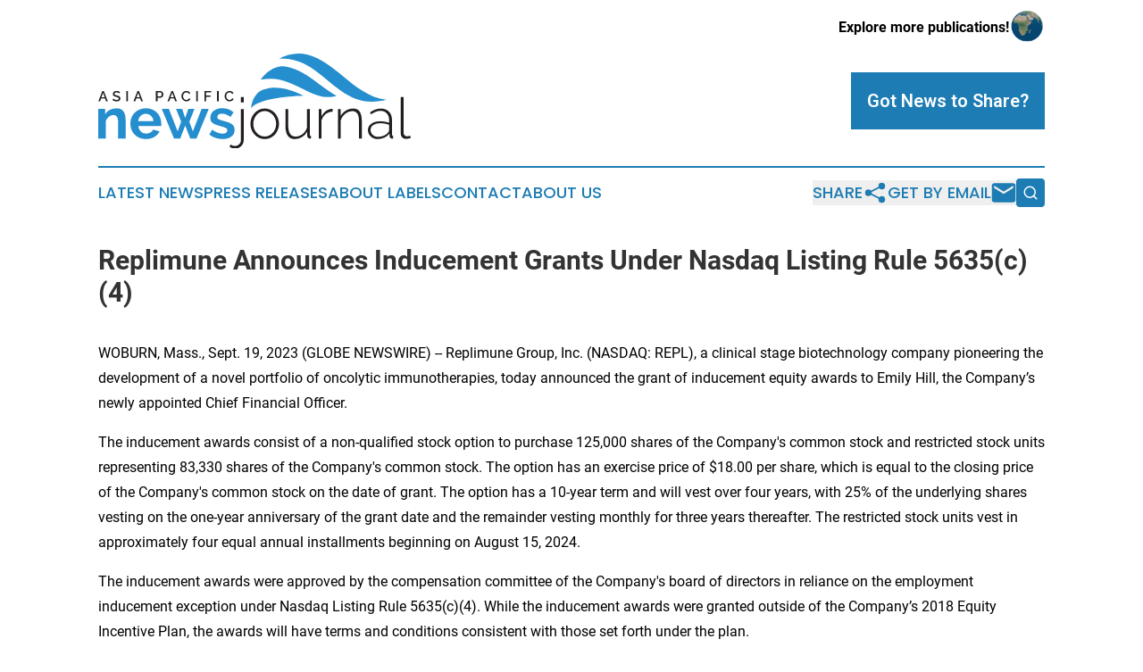

--- FILE ---
content_type: image/svg+xml
request_url: https://cdn.newsmatics.com/agp/sites/asiapacificnewsjournal-logo-1.svg
body_size: 15091
content:
<?xml version="1.0" encoding="UTF-8" standalone="no"?>
<svg
   xmlns:dc="http://purl.org/dc/elements/1.1/"
   xmlns:cc="http://creativecommons.org/ns#"
   xmlns:rdf="http://www.w3.org/1999/02/22-rdf-syntax-ns#"
   xmlns:svg="http://www.w3.org/2000/svg"
   xmlns="http://www.w3.org/2000/svg"
   xmlns:sodipodi="http://sodipodi.sourceforge.net/DTD/sodipodi-0.dtd"
   xmlns:inkscape="http://www.inkscape.org/namespaces/inkscape"
   id="Layer_1"
   data-name="Layer 1"
   viewBox="0 0 400 120.5956"
   version="1.1"
   sodipodi:docname="AsiaPacificNewsJournal-logo-b19-SVG_cropped.svg"
   width="400"
   height="120.5956"
   inkscape:version="0.92.3 (2405546, 2018-03-11)">
  <metadata
     id="metadata59">
    <rdf:RDF>
      <cc:Work
         rdf:about="">
        <dc:format>image/svg+xml</dc:format>
        <dc:type
           rdf:resource="http://purl.org/dc/dcmitype/StillImage" />
      </cc:Work>
    </rdf:RDF>
  </metadata>
  <sodipodi:namedview
     pagecolor="#ffffff"
     bordercolor="#666666"
     borderopacity="1"
     objecttolerance="10"
     gridtolerance="10"
     guidetolerance="10"
     inkscape:pageopacity="0"
     inkscape:pageshadow="2"
     inkscape:window-width="640"
     inkscape:window-height="480"
     id="namedview57"
     showgrid="false"
     inkscape:zoom="0.835"
     inkscape:cx="200"
     inkscape:cy="60.305301"
     inkscape:window-x="0"
     inkscape:window-y="0"
     inkscape:window-maximized="0"
     inkscape:current-layer="Layer_1" />
  <defs
     id="defs4">
    <style
       id="style2">.cls-1{fill:#231f20;}.cls-2{fill:#258ece;}</style>
  </defs>
  <path
     class="cls-1"
     d="m 5.31,47.535299 h 1.8 l 5.14,13.05 h -2.17 l -1.37,-3.54 h -5 l -1.36,3.54 H 0.17 Z m 3,8 -2.09,-5.6 -2.17,5.6 z"
     id="path6"
     inkscape:connector-curvature="0"
     style="fill:#231f20" />
  <path
     class="cls-1"
     d="m 26.9,50.635299 a 3.49,3.49 0 0 0 -0.54,-0.43 6,6 0 0 0 -0.81,-0.43 7.31,7.31 0 0 0 -1,-0.33 5,5 0 0 0 -1.15,-0.13 3.12,3.12 0 0 0 -1.92,0.48 1.59,1.59 0 0 0 -0.62,1.32 1.41,1.41 0 0 0 0.2,0.78 1.65,1.65 0 0 0 0.59,0.54 5.18,5.18 0 0 0 1,0.4 c 0.41,0.12 0.88,0.24 1.42,0.38 a 15.42,15.42 0 0 1 1.79,0.53 4.79,4.79 0 0 1 1.35,0.72 2.82,2.82 0 0 1 0.85,1 3.26,3.26 0 0 1 0.31,1.5 3.66,3.66 0 0 1 -0.38,1.71 3.15,3.15 0 0 1 -1,1.17 4.5,4.5 0 0 1 -1.51,0.66 7.91,7.91 0 0 1 -1.86,0.21 9.21,9.21 0 0 1 -2.87,-0.45 8.22,8.22 0 0 1 -2.51,-1.31 l 0.93,-1.77 a 4.06,4.06 0 0 0 0.69,0.53 6.42,6.42 0 0 0 1.05,0.55 10.44,10.44 0 0 0 1.3,0.42 5.71,5.71 0 0 0 1.45,0.17 3.48,3.48 0 0 0 1.87,-0.42 1.39,1.39 0 0 0 0.66,-1.25 1.32,1.32 0 0 0 -0.25,-0.83 2,2 0 0 0 -0.7,-0.57 5.67,5.67 0 0 0 -1.12,-0.45 c -0.44,-0.14 -0.95,-0.28 -1.51,-0.43 a 15,15 0 0 1 -1.7,-0.54 4.3,4.3 0 0 1 -1.2,-0.69 2.75,2.75 0 0 1 -0.73,-0.94 3.27,3.27 0 0 1 -0.25,-1.32 3.89,3.89 0 0 1 0.37,-1.7 3.81,3.81 0 0 1 1,-1.25 4.51,4.51 0 0 1 1.5,-0.76 6.55,6.55 0 0 1 1.87,-0.26 6.75,6.75 0 0 1 2.45,0.43 8.27,8.27 0 0 1 2,1 z"
     id="path8"
     inkscape:connector-curvature="0"
     style="fill:#231f20" />
  <path
     class="cls-1"
     d="m 35.92,60.615299 v -13.08 h 2.06 v 13.05 z"
     id="path10"
     inkscape:connector-curvature="0"
     style="fill:#231f20" />
  <path
     class="cls-1"
     d="m 50.27,47.535299 h 1.8 l 5.14,13.05 h -2.17 l -1.37,-3.54 h -5 l -1.36,3.54 h -2.18 z m 3,8 -2.09,-5.6 -2.17,5.6 z"
     id="path12"
     inkscape:connector-curvature="0"
     style="fill:#231f20" />
  <path
     class="cls-1"
     d="m 73.82,60.615299 v -13.08 h 5.48 a 3.67,3.67 0 0 1 1.62,0.37 4.25,4.25 0 0 1 1.28,1 4.48,4.48 0 0 1 0.83,1.36 4,4 0 0 1 0.31,1.55 4.52,4.52 0 0 1 -0.29,1.59 4.32,4.32 0 0 1 -0.8,1.36 3.64,3.64 0 0 1 -1.24,0.95 3.55,3.55 0 0 1 -1.6,0.36 h -3.53 v 4.54 z m 2.06,-6.36 h 3.4 a 1.77,1.77 0 0 0 0.8,-0.18 1.68,1.68 0 0 0 0.61,-0.52 2.57,2.57 0 0 0 0.41,-0.77 3.24,3.24 0 0 0 0.14,-1 2.78,2.78 0 0 0 -0.16,-1 2.31,2.31 0 0 0 -0.46,-0.76 2.14,2.14 0 0 0 -0.67,-0.5 1.77,1.77 0 0 0 -0.78,-0.17 h -3.29 z"
     id="path14"
     inkscape:connector-curvature="0"
     style="fill:#231f20" />
  <path
     class="cls-1"
     d="m 93.79,47.535299 h 1.8 l 5.15,13.05 h -2.17 l -1.38,-3.54 h -5 l -1.36,3.54 h -2.19 z m 3,8 -2.1,-5.6 -2.17,5.6 z"
     id="path16"
     inkscape:connector-curvature="0"
     style="fill:#231f20" />
  <path
     class="cls-1"
     d="m 106.56,54.005299 a 6.9,6.9 0 0 1 0.42,-2.35 6.81,6.81 0 0 1 1.21,-2.12 6.26,6.26 0 0 1 2,-1.5 6,6 0 0 1 2.66,-0.57 5.69,5.69 0 0 1 3.05,0.79 5.1,5.1 0 0 1 1.91,2.06 l -1.62,1.08 a 3.57,3.57 0 0 0 -0.66,-1 3.18,3.18 0 0 0 -0.84,-0.64 3.79,3.79 0 0 0 -1,-0.34 4.58,4.58 0 0 0 -0.95,-0.1 3.8,3.8 0 0 0 -1.8,0.41 4.05,4.05 0 0 0 -1.3,1.09 5.06,5.06 0 0 0 -0.79,1.53 5.53,5.53 0 0 0 -0.27,1.69 5.28,5.28 0 0 0 0.32,1.82 4.86,4.86 0 0 0 0.87,1.52 4.13,4.13 0 0 0 1.33,1.06 3.72,3.72 0 0 0 1.69,0.4 4.17,4.17 0 0 0 1,-0.12 3.58,3.58 0 0 0 1,-0.39 3.91,3.91 0 0 0 0.86,-0.67 3.3,3.3 0 0 0 0.65,-1 l 1.71,1 a 3.8,3.8 0 0 1 -0.88,1.29 5.52,5.52 0 0 1 -1.29,0.95 6.16,6.16 0 0 1 -1.51,0.59 6.63,6.63 0 0 1 -1.57,0.2 5.44,5.44 0 0 1 -2.52,-0.59 6.53,6.53 0 0 1 -2,-1.53 7,7 0 0 1 -1.29,-2.15 6.73,6.73 0 0 1 -0.39,-2.41 z"
     id="path18"
     inkscape:connector-curvature="0"
     style="fill:#231f20" />
  <path
     class="cls-1"
     d="m 125.47,60.615299 v -13.08 h 2.05 v 13.05 z"
     id="path20"
     inkscape:connector-curvature="0"
     style="fill:#231f20" />
  <path
     class="cls-1"
     d="m 135.98,60.615299 v -13.08 h 8.69 v 1.83 h -6.64 v 3.89 h 5.55 v 1.71 h -5.55 v 5.62 z"
     id="path22"
     inkscape:connector-curvature="0"
     style="fill:#231f20" />
  <path
     class="cls-1"
     d="m 152.12,60.615299 v -13.08 h 2.07 v 13.05 z"
     id="path24"
     inkscape:connector-curvature="0"
     style="fill:#231f20" />
  <path
     class="cls-1"
     d="m 161.81,54.005299 a 6.9,6.9 0 0 1 0.42,-2.35 6.43,6.43 0 0 1 1.24,-2.09 6.33,6.33 0 0 1 2,-1.5 6.08,6.08 0 0 1 2.67,-0.57 5.72,5.72 0 0 1 3.05,0.79 5.17,5.17 0 0 1 1.91,2.06 l -1.62,1.08 a 3.57,3.57 0 0 0 -0.66,-1 3.22,3.22 0 0 0 -0.85,-0.64 3.6,3.6 0 0 0 -1,-0.34 4.61,4.61 0 0 0 -1,-0.1 3.85,3.85 0 0 0 -1.8,0.41 4.12,4.12 0 0 0 -1.29,1.09 5.06,5.06 0 0 0 -0.79,1.53 5.53,5.53 0 0 0 -0.27,1.69 5.52,5.52 0 0 0 0.31,1.82 4.88,4.88 0 0 0 0.88,1.52 4,4 0 0 0 1.33,1.06 3.69,3.69 0 0 0 1.69,0.4 4.17,4.17 0 0 0 1,-0.12 3.72,3.72 0 0 0 1,-0.39 3.91,3.91 0 0 0 0.86,-0.67 3.51,3.51 0 0 0 0.65,-1 l 1.71,1 a 4,4 0 0 1 -0.88,1.29 5.52,5.52 0 0 1 -1.29,0.95 6.32,6.32 0 0 1 -1.51,0.59 6.69,6.69 0 0 1 -1.57,0.2 5.44,5.44 0 0 1 -2.52,-0.59 6.57,6.57 0 0 1 -2,-1.53 7,7 0 0 1 -1.28,-2.15 6.73,6.73 0 0 1 -0.39,-2.44 z"
     id="path26"
     inkscape:connector-curvature="0"
     style="fill:#231f20" />
  <path
     class="cls-2"
     d="M 35.05,107.8553 H 25.4 V 86.695299 c 0,-3 -0.52,-5.23 -1.58,-6.62 a 5.2,5.2 0 0 0 -4.39,-2.09 8.14,8.14 0 0 0 -2.95,0.58 10.47,10.47 0 0 0 -2.84,1.62 12.91,12.91 0 0 0 -2.41,2.48 9.85,9.85 0 0 0 -1.59,3.17 V 107.8353 H 0 V 70.145299 h 8.71 v 7 a 14.3,14.3 0 0 1 6,-5.62 19.46,19.46 0 0 1 8.93,-2 11.36,11.36 0 0 1 5.75,1.29 9.46,9.46 0 0 1 3.46,3.39 14.18,14.18 0 0 1 1.69,4.75 31.24,31.24 0 0 1 0.47,5.4 z"
     id="path28"
     inkscape:connector-curvature="0"
     style="fill:#258ece" />
  <path
     class="cls-2"
     d="m 60.96,108.5353 a 21,21 0 0 1 -8.21,-1.55 18.81,18.81 0 0 1 -6.26,-4.21 18.51,18.51 0 0 1 -4,-6.190001 19.77,19.77 0 0 1 -1.41,-7.41 21,21 0 0 1 1.37,-7.59 18.46,18.46 0 0 1 4,-6.27 18.89,18.89 0 0 1 6.3,-4.28 21,21 0 0 1 8.31,-1.58 20.53,20.53 0 0 1 8.24,1.58 19.06,19.06 0 0 1 6.19,4.25 17.93,17.93 0 0 1 3.88,6.19 20.57,20.57 0 0 1 1.34,7.34 c 0,0.62 0,1.22 0,1.8 a 7.5,7.5 0 0 1 -0.18,1.44 H 51.38 a 11.49,11.49 0 0 0 1.08,4 10,10 0 0 0 2.23,3 9.81,9.81 0 0 0 3.1,1.870001 10.2,10.2 0 0 0 3.6,0.65 11.08,11.08 0 0 0 5.43,-1.41 7.41,7.41 0 0 0 3.49,-3.700001 l 8.28,2.3 a 16.88,16.88 0 0 1 -6.66,7.090001 20.7,20.7 0 0 1 -10.97,2.68 z m 9.78,-22.740001 a 10,10 0 0 0 -3.13,-6.8 9.53,9.53 0 0 0 -6.73,-2.56 9.72,9.72 0 0 0 -3.63,0.68 9.73,9.73 0 0 0 -3,1.91 10,10 0 0 0 -2.12,3 10.34,10.34 0 0 0 -1,3.82 z"
     id="path30"
     inkscape:connector-curvature="0"
     style="fill:#258ece" />
  <path
     class="cls-2"
     d="m 132.35,70.145299 h 9.14 L 125.73,107.8553 h -7.92 L 111.34,91.305299 104.93,107.8553 H 97.01 L 81.32,70.145299 h 9.07 l 11.23,28.64 4.57,-12.25 -6.63,-16.34 h 7.78 l 4,11.59 4,-11.59 h 7.85 l -6.6,16.34 4.53,12.23 z"
     id="path32"
     inkscape:connector-curvature="0"
     style="fill:#258ece" />
  <path
     class="cls-2"
     d="m 159.27,108.5353 a 29.44,29.44 0 0 1 -9.29,-1.51 22.73,22.73 0 0 1 -7.77,-4.32 l 3.6,-6.050001 a 30.46,30.46 0 0 0 6.73,3.710001 18,18 0 0 0 6.51,1.26 8.26,8.26 0 0 0 4.54,-1.08 3.48,3.48 0 0 0 1.65,-3.090001 3.11,3.11 0 0 0 -1.94,-3 43.09,43.09 0 0 0 -6.34,-2.16 c -2.44,-0.67 -4.53,-1.31 -6.26,-1.94 a 16,16 0 0 1 -4.17,-2.12 7.11,7.11 0 0 1 -2.3,-2.73 8.62,8.62 0 0 1 -0.72,-3.71 11.76,11.76 0 0 1 1.11,-5.18 11.15,11.15 0 0 1 3.13,-3.92 14.57,14.57 0 0 1 4.72,-2.49 19,19 0 0 1 5.86,-0.86 25.36,25.36 0 0 1 8,1.22 19.52,19.52 0 0 1 6.81,4 l -3.95,5.87 a 22.54,22.54 0 0 0 -5.58,-3.17 15.29,15.29 0 0 0 -5.36,-1 7.76,7.76 0 0 0 -4.1,1 3.49,3.49 0 0 0 -1.66,3.24 3.12,3.12 0 0 0 0.4,1.66 3.47,3.47 0 0 0 1.26,1.15 12.48,12.48 0 0 0 2.26,1 c 0.94,0.31 2.1,0.63 3.49,1 2.6,0.67 4.81,1.35 6.66,2 a 18.27,18.27 0 0 1 4.54,2.3 8.19,8.19 0 0 1 2.59,3 9.16,9.16 0 0 1 0.82,4.06 10.49,10.49 0 0 1 -4.1,8.750001 q -4.08,3.11 -11.14,3.11 z"
     id="path34"
     inkscape:connector-curvature="0"
     style="fill:#258ece" />
  <path
     class="cls-1"
     d="m 175.68,120.5953 a 14.73,14.73 0 0 1 -4.29,-0.61 9.28,9.28 0 0 1 -3.56,-2.06 l 1.94,-2.37 a 6.81,6.81 0 0 0 2.67,1.37 11.84,11.84 0 0 0 2.88,0.36 6.87,6.87 0 0 0 2.66,-0.54 7.52,7.52 0 0 0 2.3,-1.51 8.11,8.11 0 0 0 1.66,-2.31 6.6,6.6 0 0 0 0.64,-2.91 V 70.425299 h 3.6 V 109.8653 a 10.12,10.12 0 0 1 -0.9,4.32 10.91,10.91 0 0 1 -2.41,3.38 11,11 0 0 1 -3.38,2.24 9.85,9.85 0 0 1 -3.81,0.79 z m 6.9,-58.660001 v -6.62 h 3.6 v 6.62 z"
     id="path36"
     inkscape:connector-curvature="0"
     style="fill:#231f20" />
  <path
     class="cls-1"
     d="m 213.1,108.5353 a 17.27,17.27 0 0 1 -7.31,-1.55 18,18 0 0 1 -5.79,-4.21 19.37,19.37 0 0 1 -3.81,-6.190001 20.14,20.14 0 0 1 -1.37,-7.41 20.22,20.22 0 0 1 1.4,-7.49 20,20 0 0 1 3.85,-6.18 17.92,17.92 0 0 1 5.8,-4.21 16.89,16.89 0 0 1 7.23,-1.55 16.69,16.69 0 0 1 7.2,1.55 18.66,18.66 0 0 1 5.79,4.24 19.7,19.7 0 0 1 3.89,6.18 20.22,20.22 0 0 1 1.4,7.49 20,20 0 0 1 -1.4,7.41 20,20 0 0 1 -3.85,6.190001 18.13,18.13 0 0 1 -5.8,4.21 17,17 0 0 1 -7.23,1.52 z M 198.42,89.315299 a 16.74,16.74 0 0 0 1.15,6.23 16.33,16.33 0 0 0 3.13,5.070001 14.91,14.91 0 0 0 4.64,3.42 13.15,13.15 0 0 0 5.69,1.26 13.1,13.1 0 0 0 5.68,-1.26 14.64,14.64 0 0 0 4.68,-3.49 17,17 0 0 0 3.17,-5.140001 17.2,17.2 0 0 0 1.15,-6.3 17,17 0 0 0 -1.15,-6.23 16.6,16.6 0 0 0 -3.17,-5.11 15.79,15.79 0 0 0 -4.64,-3.49 12.66,12.66 0 0 0 -5.65,-1.29 12.89,12.89 0 0 0 -5.69,1.29 14.94,14.94 0 0 0 -4.64,3.53 17.66,17.66 0 0 0 -3.17,5.22 16.9,16.9 0 0 0 -1.18,6.33 z"
     id="path38"
     inkscape:connector-curvature="0"
     style="fill:#231f20" />
  <path
     class="cls-1"
     d="m 251.6,108.5353 q -11.94,0 -12,-16.550001 v -21.6 h 3.6 v 21.15 q 0,13.820001 9.43,13.820001 a 13,13 0 0 0 4.66,-0.82 16.23,16.23 0 0 0 4.17,-2.3 15.87,15.87 0 0 0 3.42,-3.560001 18.35,18.35 0 0 0 2.31,-4.64 v -23.61 h 3.6 V 102.8153 c 0,1.2 0.5,1.8 1.51,1.8 v 3.24 a 3.21,3.21 0 0 1 -0.65,0.07 h -0.43 a 4,4 0 0 1 -2.56,-0.9 2.94,2.94 0 0 1 -1.11,-2.41 v -5.610001 a 17.85,17.85 0 0 1 -6.73,7.000001 17.94,17.94 0 0 1 -9.22,2.53 z"
     id="path40"
     inkscape:connector-curvature="0"
     style="fill:#231f20" />
  <path
     class="cls-1"
     d="m 299.97,73.665299 a 15.08,15.08 0 0 0 -8.82,3 14.91,14.91 0 0 0 -5.29,7.81 V 107.8653 h -3.6 V 70.425299 h 3.46 v 9.22 a 18,18 0 0 1 5.14,-6.44 13.27,13.27 0 0 1 6.87,-2.85 c 0.48,0 0.92,-0.07 1.3,-0.07 h 0.94 z"
     id="path42"
     inkscape:connector-curvature="0"
     style="fill:#231f20" />
  <path
     class="cls-1"
     d="m 337.39,107.8553 h -3.6 V 86.985299 q 0,-7.28 -2,-10.58 a 7.09,7.09 0 0 0 -6.6,-3.31 13.66,13.66 0 0 0 -4.72,0.86 15.89,15.89 0 0 0 -4.28,2.45 17.53,17.53 0 0 0 -3.53,3.71 15.22,15.22 0 0 0 -2.23,4.56 V 107.8553 h -3.6 V 70.425299 h 3.36 v 8.93 a 17.49,17.49 0 0 1 2.85,-3.92 17.42,17.42 0 0 1 3.81,-3 19.52,19.52 0 0 1 4.5,-2 17.4,17.4 0 0 1 4.89,-0.68 q 6.12,0 8.64,4.28 c 1.68,2.86 2.52,6.94 2.52,12.27 z"
     id="path44"
     inkscape:connector-curvature="0"
     style="fill:#231f20" />
  <path
     class="cls-1"
     d="m 357.47,108.5353 a 12.72,12.72 0 0 1 -4.82,-0.9 13,13 0 0 1 -3.93,-2.45 10.82,10.82 0 0 1 -2.62,-3.65 11.09,11.09 0 0 1 -0.91,-4.550001 8.8,8.8 0 0 1 1.12,-4.45 11.06,11.06 0 0 1 3.21,-3.49 15.88,15.88 0 0 1 4.92,-2.3 23,23 0 0 1 6.34,-0.83 35,35 0 0 1 6.08,0.54 30.27,30.27 0 0 1 5.5,1.47 v -3.67 a 11.61,11.61 0 0 0 -3,-8.45 10.85,10.85 0 0 0 -8.2,-3.13 16.41,16.41 0 0 0 -5.8,1.15 29.93,29.93 0 0 0 -6.22,3.31 l -1.37,-2.45 q 7.2,-4.89 13.68,-4.89 6.77,0 10.65,3.92 c 2.59,2.62 3.88,6.22 3.88,10.83 V 102.8253 q 0,1.8 1.59,1.8 v 3.24 c -0.24,0 -0.5,0.08 -0.76,0.11 h -0.68 a 2.94,2.94 0 0 1 -2.31,-1 4.07,4.07 0 0 1 -1,-2.34 v -3.09 a 16.94,16.94 0 0 1 -6.63,5.23 21.12,21.12 0 0 1 -8.72,1.76 z m 0.72,-2.88 a 18.42,18.42 0 0 0 7.66,-1.58 13,13 0 0 0 5.34,-4.140001 4.77,4.77 0 0 0 1.15,-2.88 v -6.62 a 29.22,29.22 0 0 0 -5.39,-1.51 33.55,33.55 0 0 0 -5.83,-0.5 19.78,19.78 0 0 0 -5.11,0.61 13.55,13.55 0 0 0 -4,1.69 7.79,7.79 0 0 0 -2.55,2.63 6.57,6.57 0 0 0 -0.9,3.42 8.73,8.73 0 0 0 0.72,3.520001 8.24,8.24 0 0 0 2,2.85 9.64,9.64 0 0 0 3.06,1.87 10.44,10.44 0 0 0 3.85,0.68 z"
     id="path46"
     inkscape:connector-curvature="0"
     style="fill:#231f20" />
  <path
     class="cls-1"
     d="m 387.19,55.315299 h 3.67 V 100.4453 a 4.57,4.57 0 0 0 1.19,3.31 4.36,4.36 0 0 0 3.27,1.22 12.22,12.22 0 0 0 1.91,-0.18 10.24,10.24 0 0 0 2.05,-0.54 l 0.72,2.88 a 15.05,15.05 0 0 1 -3,0.83 18.4,18.4 0 0 1 -3.1,0.32 6.56,6.56 0 0 1 -4.85,-1.83 6.65,6.65 0 0 1 -1.86,-4.92 z"
     id="path48"
     inkscape:connector-curvature="0"
     style="fill:#231f20" />
  <path
     class="cls-2"
     d="m 195.6,69.425299 c 8.47,-11.7 44.18,-15.31 67.22,-16 -15.51,-7.86 -34.11,-13.7 -51.26,-7.9 -10.14,3.38 -15.01,13.95 -15.96,23.9 z"
     id="path50"
     inkscape:connector-curvature="0"
     style="fill:#258ece" />
  <path
     class="cls-2"
     d="m 328.66,57.055299 c 12.8,5.11 27,5 40.26,1.66 -22,-2.54 -39.69,-16.95 -56.23,-30.43 -13.6,-10.83 -27.5,-22.5299996 -44.77,-26.8299996 -12.21,-3.26 -25.32,-0.79000002 -36.43,4.89 8.83,0.29 17.86,0.83 26.13,4.2299996 27,10.16 44.1,36.2 71.04,46.48 z"
     id="path52"
     inkscape:connector-curvature="0"
     style="fill:#258ece" />
  <path
     class="cls-2"
     d="m 281.19,53.115299 a 40.65,40.65 0 0 0 24,0.68 c -21.17,-12 -38.65,-31.59 -63.11,-36.93 -13.78,-3.09 -26.48,5.54 -34.21,16.23 7.91,-1.21 16.06,-1.93 23.95,-0.1 17.62,3.64 32.44,14.63 49.37,20.12 z"
     id="path54"
     inkscape:connector-curvature="0"
     style="fill:#258ece" />
</svg>
